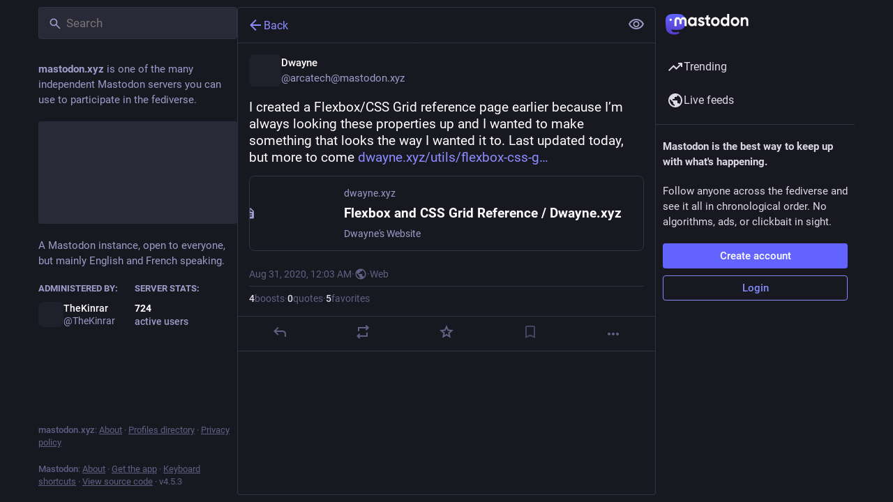

--- FILE ---
content_type: application/javascript
request_url: https://mastodon.xyz/packs/lists-CDmHYxZe.js
body_size: 100
content:
import{N as r}from"./useSelectableClick-CF9fyZwl.js";const o=r([t=>t.lists],t=>t.toList().filter(e=>!!e)),l=r([t=>o(t)],t=>t.sort((e,s)=>e.title.localeCompare(s.title)).toArray());export{l as g};
//# sourceMappingURL=lists-CDmHYxZe.js.map
